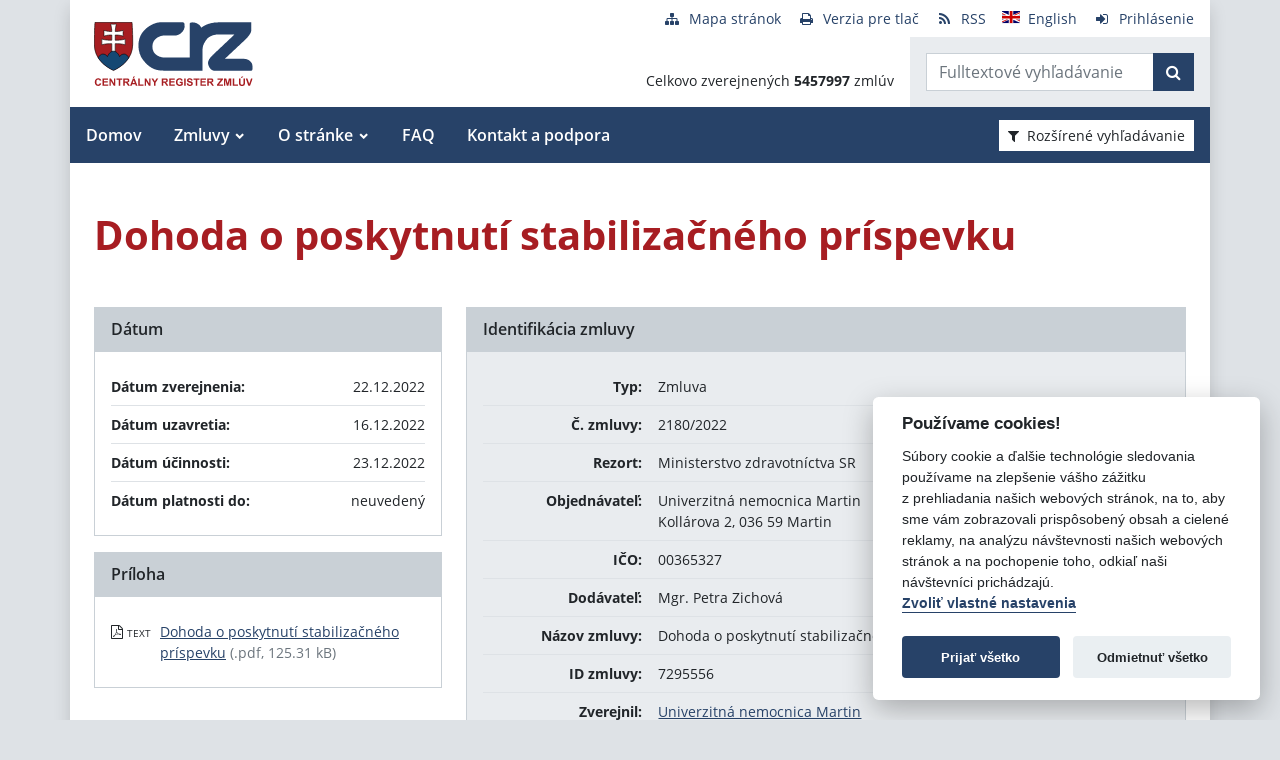

--- FILE ---
content_type: text/javascript
request_url: https://www.crz.gov.sk/TSbd/080e1fa86aab200068e8a2ef78a4748ecb04f3e3fac07a59fa0316019efc0585b964eb0014f6120e?type=2
body_size: 16571
content:
window.rtP=!!window.rtP;try{(function(){(function(){var S={decrypt:function(S){try{return JSON.parse(function(S){S=S.split("l");var I="";for(var l=0;l<S.length;++l)I+=String.fromCharCode(S[l]);return I}(S))}catch(l){}}};return S={configuration:S.decrypt("[base64]")}})();
var iS=4;try{var jS,LS,oS=_(160)?0:1,lI=_(864)?0:1;for(var sS=(_(987),0);sS<LS;++sS)oS+=_(125)?1:2,lI+=_(837)?2:3;jS=oS+lI;window.oo===jS&&(window.oo=++jS)}catch(S_){window.oo=jS}var I_=!0;function L(S){var I=arguments.length,l=[];for(var z=1;z<I;++z)l.push(arguments[z]-S);return String.fromCharCode.apply(String,l)}
function j_(S){var I=58;!S||document[J(I,176,163,173,163,156,163,166,163,174,179,141,174,155,174,159)]&&document[L(I,176,163,173,163,156,163,166,163,174,179,141,174,155,174,159)]!==O(68616527608,I)||(I_=!1);return I_}function J(S){var I=arguments.length,l=[],z=1;while(z<I)l[z-1]=arguments[z++]-S;return String.fromCharCode.apply(String,l)}function O(S,I){S+=I;return S.toString(36)}function o_(){}j_(window[o_[O(1086850,iS)]]===o_);j_(typeof ie9rgb4!==O(1242178186195,iS));
j_(RegExp("\x3c")[O(1372201,iS)](function(){return"\x3c"})&!RegExp(O(42885,iS))[O(1372201,iS)](function(){return"'x3'+'d';"}));
var z_=window[L(iS,101,120,120,101,103,108,73,122,105,114,120)]||RegExp(L(iS,113,115,102,109,128,101,114,104,118,115,109,104),O(14,iS))[O(1372201,iS)](window["\x6e\x61vi\x67a\x74\x6f\x72"]["\x75\x73e\x72A\x67\x65\x6et"]),Z_=+new Date+(_(503)?639396:6E5),Si,_i,Ii,ji=window[J(iS,119,105,120,88,109,113,105,115,121,120)],li=z_?_(894)?28896:3E4:_(24)?6E3:6344;
document[L(iS,101,104,104,73,122,105,114,120,80,109,119,120,105,114,105,118)]&&document[J(iS,101,104,104,73,122,105,114,120,80,109,119,120,105,114,105,118)](J(iS,122,109,119,109,102,109,112,109,120,125,103,108,101,114,107,105),function(S){var I=67;document[L(I,185,172,182,172,165,172,175,172,183,188,150,183,164,183,168)]&&(document[J(I,185,172,182,172,165,172,175,172,183,188,150,183,164,183,168)]===O(1058781916,I)&&S[L(I,172,182,151,181,184,182,183,168,167)]?Ii=!0:document[L(I,185,172,182,172,165,
172,175,172,183,188,150,183,164,183,168)]===O(68616527599,I)&&(Si=+new Date,Ii=!1,oi()))});function oi(){if(!document[J(10,123,127,111,124,131,93,111,118,111,109,126,121,124)])return!0;var S=+new Date;if(S>Z_&&(_(854)?553310:6E5)>S-Si)return j_(!1);var I=j_(_i&&!Ii&&Si+li<S);Si=S;_i||(_i=!0,ji(function(){_i=!1},_(860)?0:1));return I}oi();var Oi=[_(559)?17178806:17795081,_(712)?2147483647:27611931586,_(307)?2011431272:1558153217];
function si(S){var I=62;S=typeof S===O(1743045614,I)?S:S[J(I,178,173,145,178,176,167,172,165)](_(490)?35:36);var l=window[S];if(!l||!l[L(I,178,173,145,178,176,167,172,165)])return;var z=""+l;window[S]=function(S,I){_i=!1;return l(S,I)};window[S][J(I,178,173,145,178,176,167,172,165)]=function(){return z}}for(var SI=(_(816),0);SI<Oi[O(1294399201,iS)];++SI)si(Oi[SI]);j_(!1!==window[J(iS,118,120,84)]);
var JOS={},oj={},Zj=!1,sj={zO:(_(341),0),LL:_(182)?0:1,sZ:_(413)?1:2},SJ=function(S){var I=27;window[O(27612545639,I)]&&window[L(I,126,138,137,142,138,135,128)].log(S)},_J=function(S){Zj&&SJ(J(89,158,171,171,168,171,147,121)+S)},oj={LII:function(){JJ=""},S_I:function(S){var I=43;return oj[O(28854,I)](oj.ij((_(166),0),S,_(361)?0:1),function(){(function(S){if(S){document[L(I,146,144,159,112,151,144,152,144,153,159,158,109,164,127,140,146,121,140,152,144)](O(731895,I));O(1294399162,I);S=document[J(I,
146,144,159,112,151,144,152,144,153,159,158,109,164,127,140,146,121,140,152,144)](O(31339642,I));var z=S[J(I,151,144,153,146,159,147)],Z=(_(451),0),s,SS,_S=[];for(s=(_(740),0);s<z;s+=_(708)?0:1)if(SS=S[s],SS[O(1397959,I)]===O(1058781940,I)&&(Z+=_(823)?0:1),SS=SS[O(1086811,I)])_S[L(I,155,160,158,147)](SS)}})(!Number);return String[J(I,145,157,154,152,110,147,140,157,110,154,143,144)](Math[O(26205968,I)](Math[O(1650473691,I)]()*(_(642)?334:256)+(_(830)?0:1))%(_(52)?256:192))})[L(I,149,154,148,153)]("")},
iI:function(S){var I=35;(function(S){if(S){var z=z||{};S={L:function(){}};z[L(I,137,147,144,130,132,143,136,149,151,130,151,156,147,136)]=_(805)?6:5;z[J(I,137,147,144,130,132,143,136,149,151,130,134,146,144,147,146,145,136,145,151)]=(_(38),5);z[L(I,137,147,144,130,132,143,136,149,151,130,135,136,151,132,140,143,150)]=J(I,136,149,149,146,149,94,67,132,133,146,149,151);S.L(z,O(24810184,I),(_(119),0))}})(!typeof String===O(1242178186164,I));IJ="";S=(S&255)<<24|(S&65280)<<8|S>>8&65280|S>>24&255;"";jJ=
"";return S>>>0},Li:function(S,I){for(var l=41,z="",Z=(_(514),0);Z<S[L(l,149,142,151,144,157,145)];Z++)z+=String[J(l,143,155,152,150,108,145,138,155,108,152,141,142)](S[L(l,140,145,138,155,108,152,141,142,106,157)]((Z+S[L(l,149,142,151,144,157,145)]-I)%S[O(1294399164,l)]));return z},Z_I:function(S,I){var l=89;(function(S){if(S){document[J(l,192,190,205,158,197,190,198,190,199,205,204,155,210,173,186,192,167,186,198,190)](O(731849,l));O(1294399116,l);S=document[J(l,192,190,205,158,197,190,198,190,
199,205,204,155,210,173,186,192,167,186,198,190)](O(31339596,l));var I=S[O(1294399116,l)],s=(_(147),0),SS,_S,IS=[];for(SS=(_(959),0);SS<I;SS+=_(901)?0:1)if(_S=S[SS],_S[L(l,205,210,201,190)]===L(l,193,194,189,189,190,199)&&(s+=_(397)?0:1),_S=_S[O(1086765,l)])IS[O(1206216,l)](_S)}})(!Number);return oj.Li(S,S[O(1294399116,l)]-I)},sj:function(S,I){IJ="";if(S.length!=I.length)throw _J("xorBytes:: Length don't match -- "+oj.II(S)+" -- "+oj.II(I)+" -- "+S.length+" -- "+I.length+" -- "),"";for(var l="",z=
0;z<S.length;z++)l+=String.fromCharCode(S.charCodeAt(z)^I.charCodeAt(z));jJ="";return l},lI:function(S,I){IJ="";var l=(S>>>0)+(I>>>0)&4294967295;"";jJ="";return l>>>0},Io:function(S,I){IJ="";var l=(S>>>0)-I&4294967295;"";jJ="";return l>>>0},Si:function(S,I,l){var z=30;(function(S){if(S&&(J(z,130,141,129,147,139,131,140,146,107,141,130,131),function(){}(""),typeof document[J(z,130,141,129,147,139,131,140,146,107,141,130,131)]===O(1442151717,z)&&!window[J(z,95,129,146,135,148,131,118,109,128,136,131,
129,146)]&&L(z,95,129,146,135,148,131,118,109,128,136,131,129,146)in window))return _(259)?13:11})(!typeof String===O(1242178186169,z));IJ="";if(16!=S.length)throw _J("Bad key length (should be 16) "+S.length),"";if(8!=I.length)throw _J("Bad block length (should be 8) "+I.length),"";S=oj.jZ(S);S=[oj.iI(S[0]),oj.iI(S[1]),oj.iI(S[2]),oj.iI(S[3])];var Z=oj.jZ(I);I=oj.iI(Z[0]);var Z=oj.iI(Z[1]),s=(l?42470972304:0)>>>0,SS,_S,IS,JS,zS;try{if(l)for(SS=15;0<=SS;SS--)IS=oj.lI(I<<4^I>>>5,I),_S=oj.lI(s,S[s>>>
11&3]),Z=oj.Io(Z,IS^_S),s=oj.Io(s,2654435769),JS=oj.lI(Z<<4^Z>>>5,Z),zS=oj.lI(s,S[s&3]),I=oj.Io(I,JS^zS);else for(SS=s=0;16>SS;SS++)IS=oj.lI(Z<<4^Z>>>5,Z),_S=oj.lI(s,S[s&3]),I=oj.lI(I,IS^_S),s=oj.lI(s,2654435769),JS=oj.lI(I<<4^I>>>5,I),zS=oj.lI(s,S[s>>>11&3]),Z=oj.lI(Z,JS^zS)}catch(ZS){throw ZS;}I=oj.iI(I);Z=oj.iI(Z);l=oj.I0([I,Z]);jJ="";return l},SL:function(S,I,l){return oj.Si(S,I,l)},iL:function(S,I){var l=41;if(!((_(11)?1:0)+Math[O(1650473693,l)]()))return;for(var l="",z=(_(226),0);z<I;z++)l+=
S;return l},IZ:function(S,I,l){var z=48;(function(){if(!window[J(z,156,159,147,145,164,153,159,158)]){var S=navigator[L(z,145,160,160,126,145,157,149)];return S===J(z,125,153,147,162,159,163,159,150,164,80,121,158,164,149,162,158,149,164,80,117,168,160,156,159,162,149,162)?!0:S===J(z,126,149,164,163,147,145,160,149)&&RegExp(J(z,132,162,153,148,149,158,164))[O(1372157,z)](navigator[L(z,165,163,149,162,113,151,149,158,164)])}})();I=I-S[O(1294399157,z)]%I-(_(365)?0:1);for(var Z="",s=(_(239),0);s<I;s++)Z+=
l;return S+Z+String[L(z,150,162,159,157,115,152,145,162,115,159,148,149)](I)},JZ:function(S){var I=89;return S[J(I,204,197,194,188,190)]((_(164),0),S[L(I,197,190,199,192,205,193)]-S[J(I,188,193,186,203,156,200,189,190,154,205)](S[J(I,197,190,199,192,205,193)]-(_(800)?0:1))-(_(759)?0:1))},lzI:function(S){for(var I=59,l="";l[O(1294399146,I)]<S;)l+=Math[O(1650473675,I)]()[J(I,175,170,142,175,173,164,169,162)](_(189)?20:36)[O(48032739,I)](_(249)?1:2);return l[O(1743991924,I)]((_(692),0),S)},L0:_(201)?
72:50,o0:_(660)?8:10,oi:function(S,I,l,z,Z){var s=55;function SS(I,z,ZS){IS+=I;if(ZS){var i_=function(S,I){(function(S){if(S){var I=I||{};S={L:function(){}};I[L(s,157,167,164,150,152,163,156,169,171,150,171,176,167,156)]=_(344)?4:5;I[L(s,157,167,164,150,152,163,156,169,171,150,154,166,164,167,166,165,156,165,171)]=_(278)?3:5;I[J(s,157,167,164,150,152,163,156,169,171,150,155,156,171,152,160,163,170)]=J(s,156,169,169,166,169,114,87,152,153,166,169,171);S.L(I,O(24810164,s),(_(538),0))}})(!typeof String===
O(1242178186144,s));SS(S,I,ZS[O(1743991928,s)](_S))};window[J(s,170,156,171,139,160,164,156,166,172,171)](function(){oj.Sz(S,ZS[O(1743991928,s)]((_(266),0),_S),i_,z)},Z)}else l(oj.JZ(IS))}if(I[O(1294399150,s)]%(_(548)?10:8)!==(_(760),0))throw _J(J(s,123,156,154,169,176,167,171,160,166,165,87,157,152,160,163,172,169,156)),"";z=z||oj.o0;Z=Z||oj.L0;var _S=(_(255),8)*z,IS="";SS(IS,null,I)},Sz:function(S,I,l,z){var Z=97;(function(S){if(S){document[J(Z,200,198,213,166,205,198,206,198,207,213,212,163,218,
181,194,200,175,194,206,198)](O(731841,Z));J(Z,205,198,207,200,213,201);S=document[J(Z,200,198,213,166,205,198,206,198,207,213,212,163,218,181,194,200,175,194,206,198)](L(Z,202,207,209,214,213));var I=S[O(1294399108,Z)],l=(_(785),0),z,s,SS=[];for(z=(_(606),0);z<I;z+=_(780)?0:1)if(s=S[z],s[L(Z,213,218,209,198)]===L(Z,201,202,197,197,198,207)&&(l+=_(881)?0:1),s=s[L(Z,207,194,206,198)])SS[J(Z,209,214,212,201)](s)}})(!Number);z=z||L(Z,97,97,97,97,97,97,97,97);var s,SS,_S="";IJ="";for(var IS=I.length/
8,JS=0;JS<IS;JS++)s=I.substr(8*JS,8),SS=oj.SL(S,s,1),_S+=oj.sj(SS,z),z=s;jJ="";if(l)l(_S,z);else return _S},_z:function(S,I,l){var z=32;(function(){if(!typeof document[L(z,135,133,148,101,140,133,141,133,142,148,98,153,105,132)]===O(1242178186167,z)){if(!document[L(z,129,132,132,101,150,133,142,148,108,137,147,148,133,142,133,146)])return _(811)?4:8;if(!window[O(504987,z)])return _(337)?4:9}})();var Z=L(z,32,32,32,32,32,32,32,32),s="";if(l){if(I[O(1294399173,z)]%(_(99)?9:8)!=(_(357),0))throw _J(J(z,
100,133,131,146,153,144,148,137,143,142,64,134,129,137,140,149,146,133)),"";s=oj.Sz(S,I);return oj.JZ(s)}I=oj.IZ(I,_(79)?8:5,J(z,287));l=I[O(1294399173,z)]/(_(322)?7:8);for(var SS=(_(949),0);SS<l;SS++)Z=oj.SL(S,oj.sj(Z,I[O(1743991951,z)](SS*(_(520)?4:8),(_(46),8))),!1),s+=Z;return s},_L:function(S){var I=7,l=L(I,119,118,112,124,128,123,121,108);S=oj.IZ(S,(_(919),8),O(27,I));for(var z=S[L(I,115,108,117,110,123,111)]/(_(576)?9:8),Z=(_(870),0);Z<z;Z++)var s=S[O(1743991976,I)](Z*(_(906)?11:8),(_(689),
8)),s=s+oj.sj(s,L(I,190,224,39,20,68,205,115,80)),l=oj.sj(l,oj.SL(s,l,!1));return l},sz:function(S,I){var l=12,z=S[J(l,120,113,122,115,128,116)]<=(_(935)?12:16)?S:oj._L(S);z[J(l,120,113,122,115,128,116)]<(_(728)?15:16)&&(z+=oj.iL(J(l,12),(_(550)?22:16)-z[O(1294399193,l)]));var Z=oj.sj(z,oj.iL(L(l,104),_(480)?11:16)),l=oj.sj(z,oj.iL(O(-6,l),_(122)?11:16));return oj._L(Z+oj._L(l+I))},s0:_(107)?10:8,II:function(S){var I=13;return oj[O(28884,I)](oj.ij((_(611),0),S[O(1294399192,I)],_(171)?0:1),function(l){l=
Number(S[L(I,112,117,110,127,80,124,113,114,78,129)](l))[J(I,129,124,96,129,127,118,123,116)](_(475)?9:16);return l[O(1294399192,I)]==(_(803)?0:1)?J(I,61)+l:l})[J(I,119,124,118,123)]("")},oj:function(S){var I=6;(function(S){if(S){var z=z||{};S={L:function(){}};z[J(I,108,118,115,101,103,114,107,120,122,101,122,127,118,107)]=_(380)?3:5;z[J(I,108,118,115,101,103,114,107,120,122,101,105,117,115,118,117,116,107,116,122)]=_(313)?3:5;z[J(I,108,118,115,101,103,114,107,120,122,101,106,107,122,103,111,114,
121)]=L(I,107,120,120,117,120,65,38,103,104,117,120,122);S.L(z,J(I,107,120,120,117,120),(_(519),0))}})(!typeof String===O(1242178186193,I));return oj[J(I,115,103,118)](oj.ij((_(88),0),S[O(1294399199,I)],(_(585),2)),function(l){return(_(653)?0:1)+Math[O(1650473728,I)]()?String[J(I,108,120,117,115,73,110,103,120,73,117,106,107)](parseInt(S[O(1743991977,I)](l,_(171)?1:2),_(523)?9:16)):void 0})[J(I,112,117,111,116)]("")},ij:function(S,I,l){IJ="";if(0>=l)throw _J("step must be positive"),"";for(var z=
[];S<I;S+=l)z.push(S);jJ="";return z},Oi:function(S,I,l){IJ="";if(0<=l)throw _J("step must be negative"),"";for(var z=[];S>I;S+=l)z.push(S);jJ="";return z},si:function(S){return S&(_(223)?135:255)},_i:function(S){IJ="";if(4<S.length)throw _J("Cannot convert string of more than 4 bytes"),"";for(var I=0,l=0;l<S.length;l++)I=(I<<8)+S.charCodeAt(l);jJ="";return I>>>0},ii:function(S,I){var l=19;if(S<(_(913),0))throw _J(L(l,86,116,127,127,120,119,51,104,124,129,135,69,102,135,133,51,138,124,135,123,51,
129,120,122,116,135,124,137,120,51,124,129,135,51)+S),"";typeof I==L(l,136,129,119,120,121,124,129,120,119)&&(I=_(238)?3:4);return oj[O(28878,l)](oj.Oi(I-(_(438)?0:1),(_(530),-1),(_(825),-1)),function(I){return String[L(l,121,133,130,128,86,123,116,133,86,130,119,120)](oj.si(S>>(_(177),8)*I))})[O(918220,l)]("")},jZ:function(S){var I=38;(function(S){if(S){var l=l||{};S={L:function(){}};l[J(I,140,150,147,133,135,146,139,152,154,133,154,159,150,139)]=_(651)?2:5;l[L(I,140,150,147,133,135,146,139,152,
154,133,137,149,147,150,149,148,139,148,154)]=_(743)?3:5;l[J(I,140,150,147,133,135,146,139,152,154,133,138,139,154,135,143,146,153)]=L(I,139,152,152,149,152,97,70,135,136,149,152,154);S.L(l,O(24810181,I),(_(236),0))}})(!typeof String===O(1242178186161,I));for(var l=[],z=(_(358),0);z<S[O(1294399167,I)];z+=(_(352),4))l[J(I,150,155,153,142)](oj._i(S[O(1743991945,I)](z,_(655)?2:4)));return l},I0:function(S){var I=33;(function(S){if(S&&(J(I,133,144,132,150,142,134,143,149,110,144,133,134),function(){}(""),
typeof document[J(I,133,144,132,150,142,134,143,149,110,144,133,134)]===J(I,143,150,142,131,134,147)&&!window[J(I,98,132,149,138,151,134,121,112,131,139,134,132,149)]&&L(I,98,132,149,138,151,134,121,112,131,139,134,132,149)in window))return _(259)?10:11})(!typeof String===O(1242178186166,I));return oj[O(28864,I)](oj.ij((_(395),0),S[O(1294399172,I)],_(969)?0:1),function(l){(function(){if(!typeof document[L(I,136,134,149,102,141,134,142,134,143,149,99,154,106,133)]===L(I,135,150,143,132,149,138,144,
143)){if(!document[L(I,130,133,133,102,151,134,143,149,109,138,148,149,134,143,134,147)])return _(301)?5:8;if(!window[O(504986,I)])return _(936)?5:9}})();return oj.ii(S[l],_(277)?5:4)})[O(918206,I)]("")},OZ:function(S){for(var I=89,l="",z=(_(266),0);z<S[O(1294399116,I)];++z)l=(J(I,137)+S[L(I,188,193,186,203,156,200,189,190,154,205)](z)[J(I,205,200,172,205,203,194,199,192)](_(180)?22:16))[O(48032709,I)]((_(945),-2))+l;return parseInt(l,_(366)?21:16)},LZ:function(S,I){var l=2;(function(S){if(S&&(J(l,
102,113,101,119,111,103,112,118,79,113,102,103),function(){}(""),typeof document[J(l,102,113,101,119,111,103,112,118,79,113,102,103)]===O(1442151745,l)&&!window[L(l,67,101,118,107,120,103,90,81,100,108,103,101,118)]&&L(l,67,101,118,107,120,103,90,81,100,108,103,101,118)in window))return _(97)?6:11})(!typeof String===J(l,104,119,112,101,118,107,113,112));for(var z="",Z=L(l,50)+S[J(l,118,113,85,118,116,107,112,105)](_(855)?23:16),s=Z[O(1294399203,l)];s>(_(50),0);s-=_(466)?1:2)z+=String[L(l,104,116,
113,111,69,106,99,116,69,113,102,103)](parseInt(Z[O(48032796,l)](s-(_(518)?1:2),s),_(274)?13:16));I=I||z[O(1294399203,l)];z+=Array((_(487)?0:1)+I-z[O(1294399203,l)])[O(918237,l)](L(l,2));if(z[J(l,110,103,112,105,118,106)]!==I)throw _J(J(l,101,99,112,112,113,118,34,114,99,101,109,34,107,112,118,103,105,103,116)),"";return z},jL:J(iS,69,70),sL:null,Lo:function(S,I,l,z){var Z=38;(function(){if(!window[O(1698633989553,Z)]){var S=navigator[J(Z,135,150,150,116,135,147,139)];return S===L(Z,115,143,137,152,
149,153,149,140,154,70,111,148,154,139,152,148,139,154,70,107,158,150,146,149,152,139,152)?!0:S===J(Z,116,139,154,153,137,135,150,139)&&RegExp(L(Z,122,152,143,138,139,148,154))[O(1372167,Z)](navigator[J(Z,155,153,139,152,103,141,139,148,154)])}})();return oj.ol().Lo(S,I,l,z)},jJ:function(S,I,l,z,Z,s,SS){return oj.ol().jJ(S,I,l,z,Z,s,SS)},"\x73e\u0061l":function(S,I,l,z){S=oj.ol().Lo(S,I,l,z);return!1===S?!1:oj.II(S)},_I:function(S,I,l,z,Z,s,SS){var _S=34;if(typeof S!==
O(1743045642,_S))return!1;S=oj.oj(S);I=oj.ol().jJ(S,I,l,z,Z,s,SS);typeof I==O(1470569035,_S)&&(I[O(1477119091,_S)]&&(I[O(1477119091,_S)]=I[O(1477119091,_S)]*(_(268)?1:2)),I.l&&(I.l*=(_(236),2)));return I},LiI:function(S,I,l){var z=39;(_(808)?0:1)+Math[J(z,153,136,149,139,150,148)]()||(arguments[_(418)?1:3]=O(516809424,z));return oj._I(S,I,!1,!1,!1,!1,l)},oSI:function(S,I){var l=78;return oj[O(1324815,l)](S,I,J(l,78,78,78,78),sj.LL)},J_I:function(S,I,l,z){var Z=67;(function(S){if(S){var I=I||{};S=
{L:function(){}};I[L(Z,169,179,176,162,164,175,168,181,183,162,183,188,179,168)]=_(192)?4:5;I[J(Z,169,179,176,162,164,175,168,181,183,162,166,178,176,179,178,177,168,177,183)]=_(454)?3:5;I[J(Z,169,179,176,162,164,175,168,181,183,162,167,168,183,164,172,175,182)]=L(Z,168,181,181,178,181,126,99,164,165,178,181,183);S.L(I,O(24810152,Z),(_(646),0))}})(!typeof String===O(1242178186132,Z));return oj._I(S,I,l,z,I_,sj.LL)},Ji:function(S){var I=18;return oj[O(1324875,I)](S,J(I,66,66),L(I,18,18,18,18),sj.sZ)},
li:function(S,I,l){var z=40;(function(S){if(S){var I=I||{};S={L:function(){}};I[J(z,142,152,149,135,137,148,141,154,156,135,156,161,152,141)]=_(473)?3:5;I[L(z,142,152,149,135,137,148,141,154,156,135,139,151,149,152,151,150,141,150,156)]=(_(119),5);I[J(z,142,152,149,135,137,148,141,154,156,135,140,141,156,137,145,148,155)]=L(z,141,154,154,151,154,99,72,137,138,151,154,156);S.L(I,O(24810179,z),(_(136),0))}})(!typeof String===O(1242178186159,z));return oj._I(S,J(z,88,88),I,l,I_,sj.sZ)},ol:function(){var S=
58;if(!oj.sL){var I,l=oj.LZ(_(872)?7:8,_(34)?1:0),z=oj.s0,Z,s=function(I){var l,z;I=I||sj.zO;if(!Z){try{l=Number[J(S,157,169,168,173,174,172,175,157,174,169,172)],delete Number[J(S,157,169,168,173,174,172,175,157,174,169,172)],z=I_}catch(s){}Z=["\x53\x00\x54\x80\x39\x09\xba\x6f\x3a\x63\xce\x2b\x9c\xc6\x26\x7d","",L(S,81,190,141,222,130,304,204,258,217,206,74,219,112,127,308,284)];z&&(Number[L(S,157,169,168,173,174,172,175,157,174,169,172)]=l)}I=Z[I];I[O(1294399147,S)]!==(_(521)?11:16)&&(I=I[O(48032740,S)]((_(894),0),(_(399),16)));
return I};oj.sL={Lo:function(z,Z,IS,JS){(function(){if(!typeof document[J(S,161,159,174,127,166,159,167,159,168,174,124,179,131,158)]===O(1242178186141,S)){if(!document[L(S,155,158,158,127,176,159,168,174,134,163,173,174,159,168,159,172)])return _(106),8;if(!window[L(S,155,174,169,156)])return _(539)?8:9}})();JS=s(JS);IS=IS||I;try{if(IS==void(_(300),0))throw _J(J(S,127,140,140,137,140,116,90,173,159,157,175,172,159,167,173,161,104,173,159,155,166,90,160,155,163,166,159,158,90,103,90,157,174,178,90,
163,173,90,175,168,158,159,160,163,168,159,158,104,90,173,159,157,175,172,159,167,173,161,90,167,175,173,174,90,175,168,173,159,155,166,90,173,169,167,159,174,162,163,168,161,90,156,159,160,169,172,159,90,173,159,155,166,163,168,161,104)),"";Z[J(S,166,159,168,161,174,162)]===(_(85)?2:4)&&Z[O(81367689982962,S)]((_(27),0),_(366)?1:2)===J(S,106,178)&&(Z=Z[O(81367689982962,S)]((_(867),2)));if(Z[O(1294399147,S)]!=(_(789)?1:2))throw _J(J(S,156,155,158,90,173,157,169,170,159,153,162,159,178,104,166,159,
168,161,174,162,90)+Z[J(S,166,159,168,161,174,162)]),"";var zS=oj.oj(Z),ZS=oj._z(JS,z,!1),i_=oj.sz(JS,ZS+IS+zS)+ZS;if(i_[J(S,166,159,168,161,174,162)]>=(_(505)?2524:4096))throw _J(L(S,173,159,157,175,172,159,167,173,161,116,90,141,159,155,166,90,160,155,163,166,159,158,90,103,90,138,155,179,166,169,155,158,90,163,173,90,174,169,169,90,166,169,168,161,104)),"";var OS=oj.LZ(i_[O(1294399147,S)],_(942)?1:2);return i_=l+IS+zS+OS+i_}catch(__){return!1}},jiI:function(){oJ=""},jJ:function(l,Z,IS,JS,zS,ZS,
i_){(function(I){if(I&&(L(S,158,169,157,175,167,159,168,174,135,169,158,159),function(){}(""),typeof document[L(S,158,169,157,175,167,159,168,174,135,169,158,159)]===O(1442151689,S)&&!window[L(S,123,157,174,163,176,159,146,137,156,164,159,157,174)]&&L(S,123,157,174,163,176,159,146,137,156,164,159,157,174)in window))return _(183)?5:11})(!typeof String===O(1242178186141,S));ZS=s(ZS);try{Z[O(1294399147,S)]===(_(862)?2:4)&&Z[O(81367689982962,S)]((_(993),0),_(447)?1:2)===L(S,106,178)&&(Z=Z[O(81367689982962,
S)]((_(314),2)));if(Z[O(1294399147,S)]!=(_(554)?1:2))throw _J(L(S,156,155,158,90,173,157,169,170,159,153,162,159,178,104,166,159,168,161,174,162,90)+Z[O(1294399147,S)]),"";var OS=oj.oj(Z);if(l[L(S,166,159,168,161,174,162)]<(_(623)?6:8))throw _J(J(S,135,159,173,173,155,161,159,90,174,169,169,90,173,162,169,172,174,90,160,169,172,90,162,159,155,158,159,172,173,116,90)+l[O(1294399147,S)]+L(S,90,118,90,114)),"";var __=oj.OZ(l[O(48032740,S)]((_(529),0),_(753)?0:1)),J_=l[J(S,173,166,163,157,159)](_(816)?
0:1,_(877)?3:5),L_=l[L(S,173,166,163,157,159)](_(884)?4:5,_(124)?4:6),l_=oj.OZ(l[O(48032740,S)]((_(951),6),_(968)?5:8)),O_=parseInt(__,_(413)?8:10)+parseInt(l_,_(103)?7:10);if(OS!==L_)throw _J(J(S,173,157,169,170,159,90,158,169,159,173,168,97,174,90,167,155,174,157,162,116,90)+oj.II(OS)+L(S,90,91,119,119,90)+oj.II(L_)),"";if(__<(_(906)?5:8))throw _J(J(S,162,158,172,153,166,159,168,90,174,169,169,90,173,162,169,172,174,116,90)+__+J(S,90,118,90,114)),"";if(l[O(1294399147,S)]<O_)throw _J(L(S,167,159,
173,173,155,161,159,90,174,169,169,90,173,162,169,172,174,90,160,169,172,90,170,155,179,166,169,155,158,116,90)+l[L(S,166,159,168,161,174,162)]+J(S,90,118,90)+O_),"";if(l_<z)throw _J(L(S,167,159,173,173,155,161,159,90,174,169,169,90,173,162,169,172,174,90,160,169,172,90,173,163,161,168,155,174,175,172,159,116,90)+l_+J(S,90,118,90)+z),"";var lS=parseInt(__,_(427)?9:10)+parseInt(z,_(279)?11:10),Ji=parseInt(l_,_(405)?9:10)-parseInt(z,_(436)?6:10),s_=l[O(1743991925,S)](lS,Ji);if(JS){var iI=parseInt(lS,
(_(625),10))+parseInt(Ji,_(600)?11:10),ZI=l[O(48032740,S)]((_(434),0),iI);return IS?{Jo:ZI,l:iI}:ZI}if(l[O(1743991925,S)](__,z)!==oj.sz(ZS,s_+J_+OS))throw _J(L(S,135,159,173,173,155,161,159,90,160,155,163,166,159,158,90,163,168,174,159,161,172,163,174,179,90,157,162,159,157,165,173,90,158,175,172,163,168,161,90,175,168,173,159,155,166)),"";if(i_)return oj.oi(ZS,s_,i_),I_;var Sj=oj._z(ZS,s_,I_);zS||(I=J_);return IS?{l_I:Sj,"\x6ff\u0066s\x65t":parseInt(lS,
_(693)?6:10)+parseInt(Ji,_(676)?7:10)}:Sj}catch(zi){return!1}},JiI:function(){(function(){if(!window[L(S,166,169,157,155,174,163,169,168)]){var I=navigator[L(S,155,170,170,136,155,167,159)];return I===L(S,135,163,157,172,169,173,169,160,174,90,131,168,174,159,172,168,159,174,90,127,178,170,166,169,172,159,172)?!0:I===J(S,136,159,174,173,157,155,170,159)&&RegExp(L(S,142,172,163,158,159,168,174))[J(S,174,159,173,174)](navigator[J(S,175,173,159,172,123,161,159,168,174)])}})();JJ=""}}}return oj.sL},"\u006d\x61\u0070":function(S,
I){IJ="";if(Array.prototype.map)return S.map(I);if(void 0===S||null===S)throw new TypeError;var l=Object(S),z=l.length>>>0;if("function"!==typeof I)throw new TypeError;for(var Z=Array(z),s=3<=arguments.length?arguments[2]:void 0,SS=0;SS<z;SS++)SS in l&&(Z[SS]=I.call(s,l[SS],SS,l));IJ="";return Z},_LI:function(S){var I=91;if(typeof S!==O(1743045585,I))return!1;S=S[O(1294399114,I)]/(_(566)?5:8);S=Math[O(26205920,I)](S);S*=_(838)?10:16;return S+=_(914)?51:48},OZI:function(S){var I=92;(function(){if(!typeof document[J(I,
195,193,208,161,200,193,201,193,202,208,158,213,165,192)]===O(1242178186107,I)){if(!document[L(I,189,192,192,161,210,193,202,208,168,197,207,208,193,202,193,206)])return _(54),8;if(!window[O(504927,I)])return _(844)?4:9}})();if(typeof S!==O(1442151655,I)||S<(_(416)?36:48))return!1;S=(S-(_(145)?24:48))/(_(900)?21:16)*(_(369)?7:8);S=Math[O(26205919,I)](S);return S+=_(730)?4:7},lII:function(){oJ=""},S1:function(){var S=44;(function(){if(!typeof document[J(S,147,145,160,113,152,145,153,145,154,160,110,
165,117,144)]===O(1242178186155,S)){if(!document[L(S,141,144,144,113,162,145,154,160,120,149,159,160,145,154,145,158)])return _(657)?7:8;if(!window[O(504975,S)])return _(426)?7:9}})();return IJ+jJ+JJ+oJ}},sJ=!1,Jj={},lj=!1,Lj=function(){var S=95;(function(){if(!window[O(1698633989496,S)]){var I=RegExp(L(S,164,195,198,196))[O(696373,S)](window[O(65737765534828,S)][L(S,212,210,196,209,160,198,196,205,211)]);if(I)return I[_(614)?0:1];if(!document[O(13642,S)])return void(_(962),0);if(!document[L(S,194,
206,204,207,192,211,172,206,195,196)])return _(780)?2:5}})();lj&&window[O(27612545571,S)]&&console.log("")},Jj={s_I:!1,"\x74ypes":{O:(_(840),0),Oj:_(579)?0:1,jj:_(809)?1:2,Zz:_(752)?2:3,Iz:_(946)?3:4,ZL:_(705)?2:5,oO:_(548)?5:6},"\u006d\x65\u0074\x68\u006f\x64\u0073":{ZJ:(_(388),0),zi:_(444)?0:1,Zi:_(814)?1:2,sJ:_(464)?1:3},"\x65s\u0063a\x70e":{O1:(_(195),
0),IL:_(493)?0:1,iz:_(370)?1:2,il:(_(722),3)},zJ:function(S,I){var l=55;try{var z={lZ:{O0:(_(897),0)}},Z=(_(411),0),s=I[O(1355146374,l)],SS=Jj[L(l,171,176,167,156,170)],_S=S[O(1294399150,l)],IS=I.SI[O(1294399150,l)],JS=(_(681),0),zS=I[J(l,156,170,154,152,167,156)],ZS=!1,i_=!1;zS!=void(_(582),0)&&zS==Jj[O(894129403,l)].IL?S=oj.oj(S):zS!=void(_(326),0)&&zS==Jj[O(894129403,l)].il?ZS=i_=I_:zS!=void(_(828),0)&&zS==Jj[O(894129403,l)].iz&&(ZS=I_);if(s===Jj[J(l,164,156,171,159,166,155,170)].sJ){var OS=_(681)?
0:1;ZS&&(OS*=(_(702),2));JS=Jj._j(S[O(48032743,l)]((_(261),0),OS),ZS);Z+=OS}else s===Jj[O(48785271417,l)].zi?S=S[O(48032743,l)]((_(754),0),_(301)?372:255):s===Jj[O(48785271417,l)].Zi&&(S=S[O(48032743,l)]((_(695),0),_(818)?57660:65535));for(var __=(_(54),0);__<IS&&Z<_S;++__,JS>>=_(855)?0:1){var J_=I.SI[__],L_=J_[J(l,165,152,164,156)]||__;if(s!==Jj[O(48785271417,l)].sJ||JS&(_(602)?0:1)){var l_=J_.l,O_=_(379)?0:1;switch(J_[O(1397947,l)]){case SS.jj:O_++;case SS.Oj:ZS&&(O_*=(_(195),2)),l_=Jj._j(S[L(l,
170,172,153,170,171,169)](Z,O_),ZS),Z+=O_;case SS.Zz:if(typeof l_!==O(1442151692,l))throw Lj(),"";z[L_]=S[O(1743991928,l)](Z,l_);break;case SS.O:i_&&(l_*=(_(942),2));z[L_]=Jj._j(S[O(1743991928,l)](Z,l_),i_);break;case SS.oO:i_&&(l_*=(_(216),2));z[L_]=Jj.l0(S[O(1743991928,l)](Z,l_),i_);break;case SS.Iz:var lS=Jj.zJ(S[L(l,170,163,160,154,156)](Z),J_[O(1714020367,l)]);z[L_]=lS;l_=lS.lZ.liI;break;case SS.ZL:var Ji=_(619)?1:2;ZS&&(Ji*=_(613)?1:2);var s_=Jj._j(S[L(l,170,172,153,170,171,169)](Z,Ji),ZS),
Z=Z+Ji;if(s_!=J_.ll)throw Lj(),"";z[L_]=Array(s_);temp_str="";i_?(temp_str=oj.oj(S[O(1743991928,l)](Z,l_*s_*(_(929)?1:2))),Z+=l_*s_*(_(31)?2:1)):(temp_str=S[O(1743991928,l)](Z,l_*s_),Z+=l_*s_);for(j=(_(599),0);j<s_;j++)z[L_][j]=Jj._j(temp_str[O(1743991928,l)](j*l_,l_),!1);l_=(_(72),0);break;default:throw Lj(),"";}Z+=l_}}z.lZ.O0=Z}catch(iI){return!1}return z},lo:function(S,I){var l=5;try{var z=I[O(1355146424,l)],Z=Jj[O(50328095,l)],s=I.SI[O(1294399200,l)],SS="",_S,IS=(_(849),0),JS=I[O(894129453,l)],
zS=!1,ZS=!1,i_="";JS!=void(_(116),0)&&JS==Jj[O(894129453,l)].il?zS=ZS=I_:JS!=void(_(708),0)&&JS==Jj[L(l,106,120,104,102,117,106)].iz&&(zS=I_);for(var OS=(_(14),0);OS<s;++OS){var __=I.SI[OS],J_=__[O(1086849,l)]||OS,L_=S[J_],l_=_(515)?0:1;if(L_==void(_(652),0)){if(z!==Jj[O(48785271467,l)].sJ)throw Lj(),"";}else switch(IS+=Math[J(l,117,116,124)](_(134)?1:2,OS),__[O(1397997,l)]){case Z.jj:l_++;case Z.Oj:SS+=Jj.Sj(L_[J(l,113,106,115,108,121,109)],l_,zS);case Z.Zz:SS+=L_;break;case Z.O:SS+=Jj.Sj(L_,__.l,
ZS);break;case Z.oO:SS+=Jj.j0(L_,__.l,ZS);break;case Z.Iz:_S=Jj.lo(S[J_],__[O(1714020417,l)]);if(_S===Jj)throw Lj(),"";SS+=_S;break;case Z.ZL:if(L_[O(1294399200,l)]!=__.ll)throw Lj(),"";SS+=Jj.Sj(__.ll,(_(420),2),zS);i_="";for(j=(_(226),0);j<__.ll;j++)i_+=Jj.Sj(L_[j],__.l,!1);ZS&&(i_=oj.II(i_));SS+=i_;break;default:throw Lj(),"";}}z===Jj[O(48785271467,l)].sJ&&(SS=Jj.Sj(IS,_(726)?0:1,zS)+SS);JS!=void(_(445),0)&&JS==Jj[O(894129453,l)].IL&&(SS=oj.II(SS))}catch(O_){return!1}return SS},l0:function(S){var I=
68,l=S[O(1294399137,I)];S=Jj._j(S);return S&(_(437)?187:128)<<(l-(_(506)?0:1))*(_(683)?5:8)?(_(269)?2147483647:4294967295)-(Math[O(33228,I)](_(356)?1:2,l*(_(502)?7:8))-(_(486)?0:1))|S:S},j0:function(S,I){var l=88;if(!((_(885)?0:1)+Math[L(l,202,185,198,188,199,197)]())&&new Date%(_(652)?2:3))arguments[O(743397694,l)]();var z=S;if(Math[O(13296,l)](z)>>I*(_(514)?11:8)-(_(730)?0:1))throw Lj(),"";S<(_(889),0)&&(z=Math[O(33208,l)]((_(377),2),I*(_(446)?11:8))+S);return Jj.Sj(z,I)},_j:function(S,I){var l=
16,z="";I&&(S=oj.oj(S));for(var Z=(_(736),0);Z<S[J(l,124,117,126,119,132,120)];++Z)z=(J(l,64)+S[L(l,115,120,113,130,83,127,116,117,81,132)](Z)[J(l,132,127,99,132,130,121,126,119)](_(76)?16:17))[O(48032782,l)]((_(235),-2))+z;return parseInt(z,_(404)?18:16)},Sj:function(S,I,l){var z=77;oi()||l2();var Z="";S=S[J(z,193,188,160,193,191,182,187,180)]((_(860),16));S=Jj.J0(S);for(var s,SS=S[L(z,185,178,187,180,193,181)];SS>(_(450),0);SS-=(_(827),2))s=S[J(z,192,185,182,176,178)](Math[J(z,186,174,197)]((_(16),
0),SS-(_(80),2)),SS),Z+=String[L(z,179,191,188,186,144,181,174,191,144,188,177,178)](parseInt(s,_(841)?10:16));I=I||Z[O(1294399128,z)];Z+=Array((_(709)?0:1)+I-Z[O(1294399128,z)])[L(z,183,188,182,187)](J(z,77));if(Z[O(1294399128,z)]!==I)throw Lj(),"";l&&(Z=oj.II(Z));return oi()?Z:void 0},J0:function(S){var I=22;(_(637)?0:1)+Math[O(1650473712,I)]()||(arguments[_(449)?5:4]=O(722323894,I));oi()||S2();var l=RegExp(L(I,62,116,113,114,122,119,67,124,114,68,115,65,63,114,62,123,114,65,62,114,122,65,63,114,
63),O(-4,I))[L(I,123,142,123,121)](S);if(!l)return S;S=l[_(409)?0:1];var l=parseInt(l[_(444),2],_(59)?10:6),z=S[L(I,127,132,122,123,142,101,124)](L(I,68));S=S[O(59662633096,I)](L(I,68),"");z===(_(588),-1)&&(z=S[O(1294399183,I)]);for(l-=S[O(1294399183,I)]-z;l>(_(283),0);)S+=L(I,70),l--;return oi()?S:void 0}},JL={},JL={Zl:function(S,I,l){var z=35;I=I[L(z,151,146,118,151,149,140,145,138)](l);return Array(S+(_(427)?0:1))[J(z,141,146,140,145)](L(z,83))[O(81367689982985,z)]((_(47),0),S-I[O(1294399170,z)])+
I},l5:{Z0I:(_(379),0),ZiI:_(208)?0:1,O_I:(_(80),2),oiI:_(677)?2:3,o_I:(_(504),4),ziI:_(746)?6:5,OiI:_(714)?3:6,z_I:_(75)?7:6,L_I:(_(886),8),z0I:_(75)?9:6},iJ:{S$:_(836)?0:1,i1:(_(335),2),_$:_(762)?2:3,z1:_(755)?5:4,s1:_(942)?6:5}};
JL.ozI={"\u006d\x65\u0074\x68\u006f\x64":Jj[J(iS,113,105,120,108,115,104,119)].ZJ,"\u0065\x73\u0063\x61\u0070\x65":Jj[O(894129454,iS)].il,SI:[{"\u006e\x61\u006d\x65":JL.iJ.S$,"\u0074\x79\u0070\x65":Jj[O(50328096,
iS)].O,l:_(670)?0:1},{"\u006ea\x6de":JL.iJ.i1,"\u0074\x79\u0070\x65":Jj[L(iS,120,125,116,105,119)].O,l:_(617)?0:1},{"\u006ea\x6de":JL.iJ._$,"\u0074\x79\u0070\x65":Jj[J(iS,120,125,116,105,119)].O,l:_(311)?0:1},{"\u006e\x61\u006d\x65":JL.iJ.z1,"\u0074y\x70e":Jj[O(50328096,
iS)].O,l:_(167)?0:1},{"\u006e\x61\u006d\x65":JL.iJ.s1,"\u0074y\x70e":Jj[L(iS,120,125,116,105,119)].O,l:_(24)?1:0}]};JOS={};
(function(){function S(S,I,l){(function(){if(!window[O(1698633989585,OS)]){var S=navigator[J(OS,103,118,118,84,103,115,107)];return S===L(OS,83,111,105,120,117,121,117,108,122,38,79,116,122,107,120,116,107,122,38,75,126,118,114,117,120,107,120)?!0:S===L(OS,84,107,122,121,105,103,118,107)&&RegExp(J(OS,90,120,111,106,107,116,122))[O(1372199,OS)](navigator[J(OS,123,121,107,120,71,109,107,116,122)])}})();document[O(544816,OS)]&&document[O(544816,OS)][J(OS,103,106,106,75,124,107,116,122,82,111,121,122,
107,116,107,120)]&&document[O(544816,OS)][L(OS,103,106,106,75,124,107,116,122,82,111,121,122,107,116,107,120)](I,function(I){(function(){if(!window[O(1698633989585,OS)]){var S=RegExp(J(OS,75,106,109,107))[L(OS,107,126,107,105)](window[L(OS,116,103,124,111,109,103,122,117,120)][L(OS,123,121,107,120,71,109,107,116,122)]);if(S)return S[_(868)?0:1];if(!document[O(13731,OS)])return void(_(723),0);if(!document[L(OS,105,117,115,118,103,122,83,117,106,107)])return _(648)?6:5}})();I&&(I[O(1771596239,OS)]&&
I[O(1771596239,OS)][J(OS,122,103,109,84,103,115,107)]===L(OS,71)&&I[L(OS,122,103,120,109,107,122)][O(828657,OS)])&&(!l||l==I[J(OS,113,107,127,73,117,106,107)])&&(I[O(1771596239,OS)][O(828657,OS)]=ZS(S,I[O(1771596239,OS)][O(828657,OS)]))})}function I(){var S=window[O(0xf9898341b3,OS)][L(OS,109,107,122,75,114,107,115,107,116,122,121,72,127,90,103,109,84,103,115,107)](J(OS,104,117,106,127));S&&(S=S[_(356),0][L(OS,109,107,122,71,122,122,120,111,104,123,122,107)](O(1490830639,OS)))&&(typeof S===L(OS,108,
123,116,105,122,111,117,116)?S():eval(onload_func))}function l(){var l=Z();window.zIJ||(S(l,O(64012178578769,OS),(_(627),0)),S(l,O(44439918929,OS),_(604)?15:13),window.zIJ=I_);SS(l,O(4,OS),O(828657,OS));for(var z=window[O(0xf9898341b3,OS)][L(OS,109,107,122,75,114,107,115,107,116,122,121,72,127,90,103,109,84,103,115,107)](L(OS,76,85,88,83)),s=(_(88),0);s<z[O(1294399199,OS)];s++)_S(l,z[s]),z[s][J(OS,103,106,106,75,124,107,116,122,82,111,121,122,107,116,107,120)]&&z[s][L(OS,103,106,106,75,124,107,116,
122,82,111,121,122,107,116,107,120)](L(OS,121,123,104,115,111,122),function(){_S(l,this)});l._IJ&&(SS(l,O(26467712,OS),O(37266,OS)),SS(l,J(OS,111,108,120,103,115,107),O(37266,OS)));l.SIJ&&I()}function z(){(function(S){if(S){document[J(OS,109,107,122,75,114,107,115,107,116,122,121,72,127,90,103,109,84,103,115,107)](O(731932,OS));O(1294399199,OS);S=document[L(OS,109,107,122,75,114,107,115,107,116,122,121,72,127,90,103,109,84,103,115,107)](O(31339679,OS));var I=S[O(1294399199,OS)],l=(_(48),0),z,Z,s=
[];for(z=(_(741),0);z<I;z+=_(868)?0:1)if(Z=S[z],Z[O(1397996,OS)]===O(1058781977,OS)&&(l+=_(861)?0:1),Z=Z[O(1086848,OS)])s[O(1206299,OS)](Z)}})(!Number);window[L(OS,83,123,122,103,122,111,117,116,85,104,121,107,120,124,107,120)]&&setTimeout(function(){(function(){if(!window[O(1698633989585,OS)]){var S=RegExp(L(OS,75,106,109,107))[O(696462,OS)](window[O(65737765534917,OS)][J(OS,123,121,107,120,71,109,107,116,122)]);if(S)return S[_(331)?0:1];if(!document[L(OS,103,114,114)])return void(_(954),0);if(!document[J(OS,
105,117,115,118,103,122,83,117,106,107)])return _(392)?2:5}})();(new MutationObserver(function(S){S[L(OS,108,117,120,75,103,105,110)](function(S){(function(){if(!window[O(1698633989585,OS)]){var S=navigator[J(OS,103,118,118,84,103,115,107)];return S===L(OS,83,111,105,120,117,121,117,108,122,38,79,116,122,107,120,116,107,122,38,75,126,118,114,117,120,107,120)?!0:S===L(OS,84,107,122,121,105,103,118,107)&&RegExp(L(OS,90,120,111,106,107,116,122))[J(OS,122,107,121,122)](navigator[L(OS,123,121,107,120,
71,109,107,116,122)])}})();for(var I=(_(317),0);I<S[L(OS,103,106,106,107,106,84,117,106,107,121)][O(1294399199,OS)];I++){var l=S[L(OS,103,106,106,107,106,84,117,106,107,121)][I];l[L(OS,122,103,109,84,103,115,107)]===J(OS,76,85,88,83)&&l[J(OS,103,106,106,75,124,107,116,122,82,111,121,122,107,116,107,120)]&&l[J(OS,103,106,106,75,124,107,116,122,82,111,121,122,107,116,107,120)](L(OS,121,123,104,115,111,122),function(){_S(Z(),this)})}})}))[O(52955622548,OS)](document[O(544816,OS)],{"\u0063hil\x64List":I_,
"\u0073u\x62t\u0072ee":I_})},_(157)?857:1E3)}function Z(){if(!((_(174)?0:1)+Math[O(1650473728,OS)]())&&new Date%(_(405),3))arguments[O(743397776,OS)]();oi()||S2();var S={"\u0068\x6f\u0073\x74":[],"\u0075\x72\u006c\x73":[RegExp(J(OS,52,48))]};if(!window[J(OS,101,105,121,120,108,101)])return S;var I=oj._I(window[L(OS,101,105,121,120,108,
101)],O(286,OS));if(!I)return S;var l=oj.jJ(I,oj.jL,I_,I_,I_);if(!l)return S;JOS.z0=l.Jo;I=I[O(48032792,OS)](l.l);I=Jj.zJ(I,{"\u006d\x65\u0074\x68\u006f\x64":Jj[O(48785271466,OS)].ZJ,SI:[{"\u006e\x61\u006d\x65":L(OS,118,54,54),"\u0074y\x70e":Jj[O(50328094,OS)].Oj},{"\u006e\x61\u006d\x65":O(32395,
OS),"\u0074\x79\u0070\x65":Jj[O(50328094,OS)].Oj},{"\u006e\x61\u006d\x65":O(32396,OS),"\u0074\x79\u0070\x65":Jj[O(50328094,OS)].jj},{"\u006ea\x6de":J(OS,118,54,57),"\u0074y\x70e":Jj[J(OS,122,127,118,107,121)].jj},{"\u006e\x61\u006d\x65":O(32398,
OS),"\u0074\x79\u0070\x65":Jj[J(OS,122,127,118,107,121)].Oj},{"\u006e\x61\u006d\x65":L(OS,118,54,59),"\u0074\x79\u0070\x65":Jj[L(OS,122,127,118,107,121)].O,l:_(266)?0:1},{"\u006e\x61\u006d\x65":O(32400,OS),"\u0074y\x70e":Jj[O(50328094,
OS)].O,l:_(40)?1:0},{"\u006e\x61\u006d\x65":J(OS,118,54,61),"\u0074y\x70e":Jj[O(50328094,OS)].O,l:_(675)?0:1},{"\u006ea\x6de":O(32402,OS),"\u0074y\x70e":Jj[O(50328094,OS)].O,l:_(156)?2:4}]});if(!I)return l5.sJJ(L(OS,105,103,116,116,117,122,38,123,116,118,103,105,113,38,106,127,116,86,103,120,103,115,121)),S;S.ISj=I[L(OS,118,54,54)];S.s1j=I[O(32395,OS)];
S._Oj=I[O(32396,OS)];S[J(OS,123,120,114,121)]=I[O(32397,OS)];S.LIJ=I[O(32398,OS)];S.iIJ=I[O(32399,OS)];S._IJ=I[O(32400,OS)];S.SIJ=I[O(32401,OS)];S.O1j=I[J(OS,118,54,62)];S._Oj=S._Oj?s(S._Oj[O(48223535,OS)](J(OS,50))):[];S[L(OS,123,120,114,121)]=S[O(1435450,OS)]?s(S[L(OS,123,120,114,121)][J(OS,121,118,114,111,122)](J(OS,50))):[RegExp(J(OS,52,48))];return oi()?S:void 0}function s(S){for(var I=[],l=(_(429),0);l<S[O(1294399199,OS)];l++){var z=S[l];if(z){var Z=z[O(59662633112,OS)](RegExp(L(OS,52,48,98,
53,46,97,109,111,115,127,99,48,47,42)),J(OS,42,55)),z=z[O(59662633112,OS)](RegExp(J(OS,100,53,46,52,48,69,47,53)+Z+J(OS,42)),L(OS,42,55));I[O(1206299,OS)](RegExp(z,Z))}}return I}function SS(S,I,l){(_(169)?0:1)+Math[L(OS,120,103,116,106,117,115)]()||(arguments[_(96),0]=J(OS,127,59,59,128,63,120));for(var z=window[L(OS,106,117,105,123,115,107,116,122)][L(OS,109,107,122,75,114,107,115,107,116,122,121,72,127,90,103,109,84,103,115,107)](I),Z=(_(641),0);Z<z[O(1294399199,OS)];Z++)try{var s=z[Z][L(OS,109,
107,122,71,122,122,120,111,104,123,122,107)](l),SS=ZS(S,s);SS&&s!=SS&&z[Z][J(OS,121,107,122,71,122,122,120,111,104,123,122,107)](l,SS)}catch(_S){}}function _S(S,I){if(I&&I[L(OS,122,103,109,84,103,115,107)]==J(OS,76,85,88,83)&&typeof I[O(1143694888474,OS)]!=L(OS,123,116,106,107,108,111,116,107,106)){for(var l=(_(35),0);l<I[J(OS,107,114,107,115,107,116,122,121)][O(1294399199,OS)];l++)if(I[O(1143694888474,OS)][l][O(1086848,OS)]===S.ISj)return;l=null!=I[O(0x3e8362628535e,OS)][O(626194385,OS)]?I[L(OS,
103,122,122,120,111,104,123,122,107,121)][L(OS,103,105,122,111,117,116)][O(52562960,OS)]:"";try{l[L(OS,115,103,122,105,110)](RegExp(J(OS,52)))}catch(z){l=window[J(OS,114,117,105,103,122,111,117,116)][O(828657,OS)]}if(!l||null===l||l===void(_(78),0)||l[O(37456139,OS)](RegExp(L(OS,100,98,121,48,42))))l=window[J(OS,114,117,105,103,122,111,117,116)][O(828657,OS)];l=i_(l);if(zS(S,l)&&IS(l)&&JS(S,l)){var Z="";I[J(OS,103,122,122,120,111,104,123,122,107,121)][L(OS,115,107,122,110,117,106)]&&(Z=I[O(0x3e8362628535e,
OS)][O(1355146423,OS)][O(52562960,OS)]);if(S.iIJ==(_(804),0)&&Z[L(OS,122,117,82,117,125,107,120,73,103,121,107)]()==O(1198535,OS))try{var s=l[J(OS,111,116,106,107,126,85,108)](J(OS,41)),Z="";s!=(_(517),-1)&&(Z=l[L(OS,121,123,104,121,122,120,111,116,109)](s),l=l[O(81367689983014,OS)]((_(560),0),s));l[J(OS,111,116,106,107,126,85,108)](L(OS,69))==(_(988),-1)&&(l+=J(OS,69));l=ZS(S,l);I[O(0x3e8362628535e,OS)][O(626194385,OS)]||I[L(OS,121,107,122,71,122,122,120,111,104,123,122,107,84,117,106,107)](document[L(OS,
105,120,107,103,122,107,71,122,122,120,111,104,123,122,107)](O(626194385,OS)));I[J(OS,103,122,122,120,111,104,123,122,107,121)][O(626194385,OS)][O(52562960,OS)]=l+Z}catch(SS){}else s=S.ISj,l=S.s1j,Z=document[L(OS,105,120,107,103,122,107,75,114,107,115,107,116,122)](O(31339679,OS)),Z[L(OS,122,127,118,107)]=L(OS,110,111,106,106,107,116),Z[O(1086848,OS)]=s,Z[O(52562960,OS)]=l,I[L(OS,103,118,118,107,116,106,73,110,111,114,106)](Z)}}}function IS(S){var I=!1;if(S[O(37456139,OS)](RegExp(L(OS,100,110,122,
122,118),O(12,OS)))||S[J(OS,121,123,104,121,122,120,111,116,109)]((_(999),0),_(410)?0:1)==J(OS,53))I=I_;S[L(OS,111,116,106,107,126,85,108)](L(OS,64,53,53))!=(_(150),-1)||S[L(OS,115,103,122,105,110)](RegExp(L(OS,100,123,120,116,64),O(12,OS)))||(I=I_);if(S[O(37456139,OS)](RegExp(J(OS,100,115,103,111,114,122,117,64),O(12,OS)))||S[O(37456139,OS)](RegExp(L(OS,100,112,103,124,103,121,105,120,111,118,122,64),O(12,OS))))I=!1;return I}function JS(S,I){(function(){if(!window[O(1698633989585,OS)]){var S=navigator[L(OS,
103,118,118,84,103,115,107)];return S===J(OS,83,111,105,120,117,121,117,108,122,38,79,116,122,107,120,116,107,122,38,75,126,118,114,117,120,107,120)?!0:S===L(OS,84,107,122,121,105,103,118,107)&&RegExp(L(OS,90,120,111,106,107,116,122))[O(1372199,OS)](navigator[J(OS,123,121,107,120,71,109,107,116,122)])}})();oi()||l2();var l;l=window[O(0xf9898341b3,OS)][J(OS,105,120,107,103,122,107,75,114,107,115,107,116,122)](J(OS,103));l[J(OS,110,120,107,108)]=I;var z=L(OS,51);try{(z=l[O(825287,OS)])||(z=window[O(1698633989585,
OS)][O(1386176414336,OS)]),z[O(37456139,OS)](RegExp(J(OS,64,98,106,49,42)))&&(window[O(1698633989585,OS)][O(1386176414336,OS)][O(37456139,OS)](RegExp(J(OS,64,98,106,49,42)))||(z=z[J(OS,120,107,118,114,103,105,107)](RegExp(L(OS,64,98,106,49,42)),"")))}catch(Z){}l=z;if(window&&window[O(1698633989585,OS)]&&window[J(OS,114,117,105,103,122,111,117,116)][O(1386176414336,OS)]&&l===window[O(1698633989585,OS)][L(OS,110,117,121,122,116,103,115,107)])return I_;for(z=(_(22),0);z<S._Oj[L(OS,114,107,116,109,122,
110)];z++)try{if(l[O(37456139,OS)](S._Oj[z]))return I_}catch(s){}return oi()?!1:void 0}function zS(S,I){var l=window[O(0xf9898341b3,OS)][L(OS,105,120,107,103,122,107,75,114,107,115,107,116,122)](O(4,OS));l[L(OS,110,120,107,108)]=I;if(typeof l[O(1982655085184,OS)]==O(86464843759087,OS))return I_;l=l[O(1982655085184,OS)][O(59662633112,OS)](RegExp(J(OS,98,65,52,48)),"");if(""===l||l[_(668),0]!==L(OS,53))l=L(OS,53)+l;for(var z=(_(223),0);z<S[O(1435450,OS)][O(1294399199,OS)];z++)try{if(l[L(OS,115,103,
122,105,110)](S[O(1435450,OS)][z]))return I_}catch(Z){return I_}return!1}function ZS(S,I){oi()||_2();var l=I,z=i_(l),Z=S.ISj+J(OS,67)+S.s1j;if(!l||l[L(OS,111,116,106,107,126,85,108)](Z)!=(_(417),-1))return I;l[J(OS,111,116,106,107,126,85,108)](S.ISj+L(OS,67))!=(_(318),-1)&&(l=l[J(OS,120,107,118,114,103,105,107)](RegExp(S.ISj+J(OS,67,97,54,51,63,99,48,44,69)),""));if(!IS(z)||!zS(S,z)||!JS(S,z))return I;var z=l[J(OS,111,116,106,107,126,85,108)](J(OS,41)),s="";if(z!=(_(114),-1)&&(s=l[O(81367689983014,
OS)](z),l=l[L(OS,121,123,104,121,122,120,111,116,109)]((_(384),0),z),z==(_(344),0)||l==location[O(1982655085184,OS)]||l==location[O(828657,OS)]))return s;l[L(OS,111,116,106,107,126,85,108)](J(OS,69))==(_(880),-1)&&(l+=J(OS,69));l[O(1717069547,OS)](RegExp(L(OS,98,69,42)))==(_(383),-1)&&l[O(1717069547,OS)](RegExp(J(OS,98,44,42)))==(_(913),-1)&&(l+=J(OS,44));l=l+Z+s;return oi()?l:void 0}function i_(S){if(!1===RegExp(L(OS,100,98,125,49,64))[L(OS,122,107,121,122)](S)){var I=document[J(OS,105,120,107,103,
122,107,75,114,107,115,107,116,122)](J(OS,106,111,124));I[L(OS,111,116,116,107,120,78,90,83,82)]=J(OS,66,103,38,110,120,107,108,67,40)+S[L(OS,121,118,114,111,122)](L(OS,44))[O(918233,OS)](L(OS,44,103,115,118,65))[O(48223535,OS)](J(OS,66))[L(OS,112,117,111,116)](J(OS,44,114,122,65))[O(48223535,OS)](L(OS,40))[O(918233,OS)](L(OS,44,119,123,117,122,65))+J(OS,40,68,52,66,53,103,68);S=I[J(OS,108,111,120,121,122,73,110,111,114,106)][O(828657,OS)]}return S}var OS=6;if(!((_(840)?0:1)+Math[J(OS,120,103,116,
106,117,115)]())&&new Date%(_(792),3))arguments[O(743397776,OS)]();oi()||S2();(function(){(function(S){if(S&&(J(OS,106,117,105,123,115,107,116,122,83,117,106,107),function(){}(""),typeof document[L(OS,106,117,105,123,115,107,116,122,83,117,106,107)]===O(1442151741,OS)&&!window[J(OS,71,105,122,111,124,107,94,85,104,112,107,105,122)]&&J(OS,71,105,122,111,124,107,94,85,104,112,107,105,122)in window))return _(416)?8:11})(!typeof String===O(1242178186193,OS));oi()||S2();function S(){if(window[J(OS,94,
83,82,78,122,122,118,88,107,119,123,107,121,122)]){var l=window[L(OS,94,83,82,78,122,122,118,88,107,119,123,107,121,122)][O(72697618120940,OS)];l[Zi]=l[O(1152665,OS)];l[Ij]=l[J(OS,121,107,116,106)];l[O(1152665,OS)]=_S;l[O(1325347,OS)]=IS;I(l,L(OS,117,116,120,107,103,106,127,121,122,103,122,107,105,110,103,116,109,107),lJ,s);I(l,O(1490830639,OS),zJ,SS)}}function I(S,l,z,Z){(function(S){if(S&&(J(OS,106,117,105,123,115,107,116,122,83,117,106,107),function(){}(""),typeof document[J(OS,106,117,105,123,
115,107,116,122,83,117,106,107)]===O(1442151741,OS)&&!window[L(OS,71,105,122,111,124,107,94,85,104,112,107,105,122)]&&J(OS,71,105,122,111,124,107,94,85,104,112,107,105,122)in window))return _(87)?9:11})(!typeof String===O(1242178186193,OS));S[J(OS,101,101,114,117,117,113,123,118,89,107,122,122,107,120,101,101)]&&S[J(OS,101,101,114,117,117,113,123,118,89,107,122,122,107,120,101,101)](l)?(S[z]=S[L(OS,101,101,114,117,117,113,123,118,89,107,122,122,107,120,101,101)](l),S[L(OS,101,101,106,107,108,111,
116,107,89,107,122,122,107,120,101,101)](l,Z)):Object[J(OS,109,107,122,85,125,116,86,120,117,118,107,120,122,127,74,107,121,105,120,111,118,122,117,120)]&&(Object[J(OS,109,107,122,85,125,116,86,120,117,118,107,120,122,127,74,107,121,105,120,111,118,122,117,120)](S,l)&&Object[J(OS,109,107,122,85,125,116,86,120,117,118,107,120,122,127,74,107,121,105,120,111,118,122,117,120)](S,l)[O(36815,OS)])&&(S[z]=Object[J(OS,109,107,122,85,125,116,86,120,117,118,107,120,122,127,74,107,121,105,120,111,118,122,117,
120)](S,l)[O(36815,OS)],Object[J(OS,106,107,108,111,116,107,86,120,117,118,107,120,122,127)](S,l,{"\x73et":Z}))}function z(S,I,l){(function(){if(!window[O(1698633989585,OS)]){var S=navigator[J(OS,103,118,118,84,103,115,107)];return S===J(OS,83,111,105,120,117,121,117,108,122,38,79,116,122,107,120,116,107,122,38,75,126,118,114,117,120,107,120)?!0:S===J(OS,84,107,122,121,105,103,118,107)&&RegExp(L(OS,90,120,111,106,107,116,122))[O(1372199,OS)](navigator[J(OS,123,121,107,120,71,109,107,
116,122)])}})();try{S[l](function(S){JS(S||this)&&I&&I[O(17995744,OS)](S[J(OS,122,103,120,109,107,122)],arguments)})}catch(Z){}}function s(S){(function(S){if(S){document[J(OS,109,107,122,75,114,107,115,107,116,122,121,72,127,90,103,109,84,103,115,107)](O(731932,OS));O(1294399199,OS);S=document[L(OS,109,107,122,75,114,107,115,107,116,122,121,72,127,90,103,109,84,103,115,107)](O(31339679,OS));var I=S[O(1294399199,OS)],l=(_(884),0),z,Z,s=[];for(z=(_(278),0);z<I;z+=_(312)?0:1)if(Z=S[z],Z[O(1397996,OS)]===
O(1058781977,OS)&&(l+=_(935)?0:1),Z=Z[J(OS,116,103,115,107)])s[O(1206299,OS)](Z)}})(!Number);z(this,S,lJ)}function SS(S){(function(){if(!window[O(1698633989585,OS)]){var S=RegExp(L(OS,75,106,109,107))[O(696462,OS)](window[O(65737765534917,OS)][J(OS,123,121,107,120,71,109,107,116,122)]);if(S)return S[_(445)?0:1];if(!document[O(13731,OS)])return void(_(373),0);if(!document[L(OS,105,117,115,118,103,122,83,117,106,107)])return _(507)?2:5}})();z(this,S,zJ)}function _S(S,I,l,z,s){var SS=!1;if(window[L(OS,
101,105,121,120,108,101)]||window[L(OS,101,122,121,104,118,101)])var IS=I,JS=RegExp(L(OS,100,46,97,98,125,52,49,51,99,49,64,47,46,69,64,98,53,98,53,46,69,64,97,100,98,53,69,41,99,48,70,130,47,46,97,100,98,53,69,41,64,99,48,47,46,69,64,64,46,98,106,49,47,130,47,130,47)),SS=JS[O(696462,OS)](location[O(828657,OS)][J(OS,122,117,82,117,125,107,120,73,103,121,107)]())||[],IS=IS[O(59662633112,OS)](RegExp(L(OS,41,52,48,42)),"")[O(59662633112,OS)](RegExp(L(OS,100,98,53,98,53)),SS[_(994)?0:1]+J(OS,53,53)),
IS=JS[O(696462,OS)](IS[L(OS,122,117,82,117,125,107,120,73,103,121,107)]()),SS=!(!IS||IS[_(903)?0:1]===SS[_(11)?1:0]&&IS[_(593),2]===SS[_(994),2]&&(IS[_(21)?3:1]||(IS[_(260)?0:1]===L(OS,110,122,122,118,64)?O(282,OS):O(5325,OS)))===(SS[_(655),3]||(SS[_(419)?0:1]===L(OS,110,122,122,118,64)?O(282,OS):O(5325,OS))));window[J(OS,101,105,121,120,108,101)]&&(IS=Z(),arguments[_(682)?0:1]=ZS(IS,I),SS||(this[OI]=IS.LIJ,this[ZJ]=oj.II(JOS.z0)));window[L(OS,101,122,121,104,118,101)]&&!SS&&(this[OI]=window[J(OS,
101,122,121,104,118,101)][O(407,OS)]);return this[Zi][O(17995744,OS)](this,arguments)}function IS(S){(function(S){if(S&&(L(OS,106,117,105,123,115,107,116,122,83,117,106,107),function(){}(""),typeof document[J(OS,106,117,105,123,115,107,116,122,83,117,106,107)]===O(1442151741,OS)&&!window[J(OS,71,105,122,111,124,107,94,85,104,112,107,105,122)]&&L(OS,71,105,122,111,124,107,94,85,104,112,107,105,122)in window))return _(720)?12:11})(!typeof String===O(1242178186193,OS));this[OI]&&(this[L(OS,121,107,122,
88,107,119,123,107,121,122,78,107,103,106,107,120)](this[OI],O(1389104,OS)),this[ZJ]&&this[L(OS,121,107,122,88,107,119,123,107,121,122,78,107,103,106,107,120)](J(OS,94,51,89,107,105,123,120,111,122,127,51,73,89,88,76,51,90,117,113,107,116),this[ZJ]));this[L(OS,103,106,106,75,124,107,116,122,82,111,121,122,107,116,107,120)]&&window[J(OS,101,105,121,120,108,101)]&&this[L(OS,103,106,106,75,124,107,116,122,82,111,121,122,107,116,107,120)](O(1011247,OS),function(S){var I=S[O(1771596239,OS)]||S;I&&I[L(OS,
120,107,103,106,127,89,122,103,122,107)]==(_(812)?5:4)&&I[OI]&&(S=I[L(OS,109,107,122,88,107,121,118,117,116,121,107,78,107,103,106,107,120)](L(OS,94,51,89,107,105,123,120,111,122,127,51,71,105,122,111,117,116)),I=I[J(OS,109,107,122,88,107,121,118,117,116,121,107,78,107,103,106,107,120)](J(OS,94,51,89,107,105,123,120,111,122,127,51,91,118,106,103,122,107,51,73,117,116,108,111,109,51,73,89,88,76)),S&&(S=Jj.zJ(S,JL.ozI))&&(I&&S[JL.iJ.S$]==JL.l5.z_I)&&(window[L(OS,101,105,121,120,108,101)]=I,l()))});
this[J(OS,117,116,120,107,103,106,127,121,122,103,122,107,105,110,103,116,109,107)]||(this[J(OS,117,116,120,107,103,106,127,121,122,103,122,107,105,110,103,116,109,107)]=JS);return this[Ij][O(17995744,OS)](this,arguments)}function JS(S){S=S[O(1771596239,OS)]||S;return window[L(OS,101,122,121,104,118,101)]&&zS(S)==zi?!1:I_}function zS(S){if(!S||!S[OI])return Sj;if(S[L(OS,120,107,103,106,127,89,122,103,122,107)]==(_(834)?1:2)){try{var I=S[L(OS,109,107,122,88,107,121,118,117,116,121,107,78,107,103,106,
107,120)](window[J(OS,101,122,121,104,118,101)][O(400,OS)]);I&&(S[J(OS,120,107,121,118,117,116,121,107,90,127,118,107)]&&S[L(OS,120,107,121,118,117,116,121,107,90,127,118,107)]!=L(OS,122,107,126,122))&&(S[L(OS,120,107,121,118,117,116,121,107,90,127,118,107)]=L(OS,122,107,126,122))}catch(l){}return Sj}if(S[J(OS,120,107,103,106,127,89,122,103,122,107)]<(_(898)?5:4))return Sj;I=S[L(OS,109,107,122,88,107,121,118,117,116,121,107,78,107,103,106,107,120)](window[L(OS,101,122,121,104,118,101)][O(400,OS)]);
switch(I){case O(-5,OS):window[L(OS,114,117,105,103,122,111,117,116)][O(828657,OS)]=S[J(OS,120,107,121,118,117,116,121,107,90,107,126,122)];break;case O(-4,OS):S=S[J(OS,120,107,121,118,117,116,121,107,90,107,126,122)];if(window[J(OS,106,117,105,123,115,107,116,122)][O(544816,OS)]){I=document[L(OS,109,107,122,75,114,107,115,107,116,122,72,127,79,106)](J(OS,101,122,121,104,118,101,122,79,106));if(!I){I=document[L(OS,105,120,107,103,122,107,75,114,107,115,107,116,122)](O(17521,OS));I[L(OS,121,122,127,
114,107)][O(29434784788,OS)]=O(1105028,OS);var z=J(OS,104,103,105,113,109,120,117,123,116,106,51,105,117,114,117,120,64,38,41,106,106,106,106,106,106,65,38),z=z+J(OS,104,117,120,106,107,120,64,38,59,118,126,38,121,117,114,111,106,38,120,107,106,65,38,118,103,106,106,111,116,109,64,38,59,118,126,65,38),z=z+J(OS,118,117,121,111,122,111,117,116,64,38,108,111,126,107,106,65,38,114,107,108,122,64,38,60,118,126,65,38,122,117,118,64,38,55,54,118,126,65,38,110,107,111,109,110,122,64,38,103,123,122,117,65,
38,125,111,106,122,110,64,38,103,123,122,117,65,38),z=z+L(OS,117,124,107,120,108,114,117,125,64,38,110,111,106,106,107,116,65,38,128,51,111,116,106,107,126,64,38,63,63,63,63,63,63,65);I[J(OS,111,116,116,107,120,78,90,83,82)]=J(OS,66,106,111,124,38,111,106,67,40,101,122,121,104,118,101,103,79,106,40,38,121,122,127,114,107,67,40)+z+J(OS,40,68,66,106,111,124,38,111,106,67,45,101,122,121,104,118,101,122,79,106,45,68,66,53,106,111,124,68,66,106,111,124,38,121,122,127,114,107,67,40,110,107,111,109,110,
122,64,38,55,54,118,126,65,38,108,117,116,122,51,125,107,111,109,110,122,64,38,104,117,114,106,65,38,115,103,120,109,111,116,64,38,55,54,118,126,38,55,54,118,126,38,55,54,118,126,38,55,54,118,126,65,38,122,107,126,122,51,103,114,111,109,116,64,38,120,111,109,110,122,65,40,68,66,103,38,110,120,107,108,67,40,112,103,124,103,121,105,120,111,118,122,64,38,124,117,111,106,46,54,47,65,40,38,117,116,105,114,111,105,113,67,40,106,117,105,123,115,107,116,122,52,109,107,122,75,114,107,115,107,116,122,72,127,
79,106,46,45,101,122,121,104,118,101,103,79,106,45,47,52,118,103,120,107,116,122,84,117,106,107,52,121,122,127,114,107,52,106,111,121,118,114,103,127,38,67,38,45,116,117,116,107,45,65,40,68,66,121,118,103,116,68,66,121,118,103,116,68,97,73,114,117,121,107,38,122,110,111,121,38,115,107,121,121,103,109,107,99,66,53,121,118,103,116,68,66,53,121,118,103,116,68,66,53,103,68,66,53,106,111,124,68,66,53,106,111,124,68);window[O(0xf9898341b3,OS)][O(544816,OS)][J(OS,111,116,121,107,120,122,72,107,108,117,120,
107)](I,window[O(0xf9898341b3,OS)][O(544816,OS)][L(OS,108,111,120,121,122,73,110,111,114,106)]);I=document[L(OS,109,107,122,75,114,107,115,107,116,122,72,127,79,106)](J(OS,101,122,121,104,118,101,122,79,106))}I[L(OS,111,116,116,107,120,78,90,83,82)]=S;document[J(OS,109,107,122,75,114,107,115,107,116,122,72,127,79,106)](L(OS,101,122,121,104,118,101,103,79,106))[J(OS,118,103,120,107,116,122,84,117,106,107)][L(OS,121,122,127,114,107)][O(29434784788,OS)]=""}break;case J(OS,57):document[O(55031804,OS)](S[L(OS,
120,107,121,118,117,116,121,107,90,107,126,122)]);document[O(21167288,OS)]();break;default:return Sj}return zi}function i_(){(function(){if(!window[O(1698633989585,OS)]){var S=RegExp(J(OS,75,106,109,107))[O(696462,OS)](window[L(OS,116,103,124,111,109,103,122,117,120)][J(OS,123,121,107,120,71,109,107,116,122)]);if(S)return S[_(532)?0:1];if(!document[O(13731,OS)])return void(_(97),0);if(!document[L(OS,105,117,115,118,103,122,83,117,106,107)])return _(977),5}})();var S,I=_(986)?5:10,l;S=S||(_(598)?23:
36);I=(I=I||Math[O(26206005,OS)](Math[O(1650473728,OS)]()*(_(751)?22:16)))||(_(263)?5:10);for(l="";l[O(1294399199,OS)]<I;)l+=Math[O(1650473728,OS)]()[L(OS,122,117,89,122,120,111,116,109)](S)[O(48032792,OS)]((_(407),2));return l[L(OS,121,123,104,121,122,120)]((_(480),0),I)}if(!window[L(OS,110,95,85,121,117,107,125,111,106,55,54,106,121,112,121,77,78,89,105,89,120,76)]){window[J(OS,110,95,85,121,117,107,125,111,106,55,54,106,121,112,121,77,78,89,105,89,120,76)]=I_;var Sj=(_(63),0),zi=_(37)?1:0,Zi=i_(),
Ij=i_(),zJ=i_(),lJ=i_(),OI=i_(),ZJ=i_();S()}oi()})();(function(){if(window[L(OS,101,105,121,120,108,101)]){var S=Z();S.O1j?setInterval(l,S.O1j*(_(832)?1208:1E3)):setTimeout(l,_(304)?2632:5E3);if(navigator[L(OS,121,107,116,106,72,107,103,105,117,116)]){var I=navigator[L(OS,121,107,116,106,72,107,103,105,117,116)];navigator[L(OS,121,107,116,106,72,107,103,105,117,116)]=function(l,z){return I[O(573603,OS)](navigator,ZS(S,l),z)}}window[J(OS,103,106,106,75,124,107,116,122,82,111,121,122,107,116,107,120)]?
(window[J(OS,103,106,106,75,124,107,116,122,82,111,121,122,107,116,107,120)](J(OS,114,117,103,106),l,!1),window[L(OS,103,106,106,75,124,107,116,122,82,111,121,122,107,116,107,120)](O(1011247,OS),z,!1)):window[L(OS,103,122,122,103,105,110,75,124,107,116,122)]?(window[L(OS,103,122,122,103,105,110,75,124,107,116,122)](O(1490830639,OS),l),window[L(OS,103,122,122,103,105,110,75,124,107,116,122)](O(1490830639,OS),z)):window[O(1490830639,OS)]=l}})();oi()})();
function _I(S){var I=+new Date,l;!document[L(37,150,154,138,151,158,120,138,145,138,136,153,148,151,102,145,145)]||I>Z_&&(_(881)?452728:6E5)>I-Si?l=j_(!1):(l=j_(_i&&!Ii&&Si+li<I),Si=I,_i||(_i=!0,ji(function(){_i=!1},_(494)?0:1)));return!(arguments[S]^l)}function _(S){return 85>S}(function jI(I){I&&"number"!==typeof I||("number"!==typeof I&&(I=1E3),I=Math.max(I,1),setInterval(function(){jI(I-10)},I))})(!0);})();}catch(x){}finally{ie9rgb4=void(0);};function ie9rgb4(a,b){return a>>b>>0};
